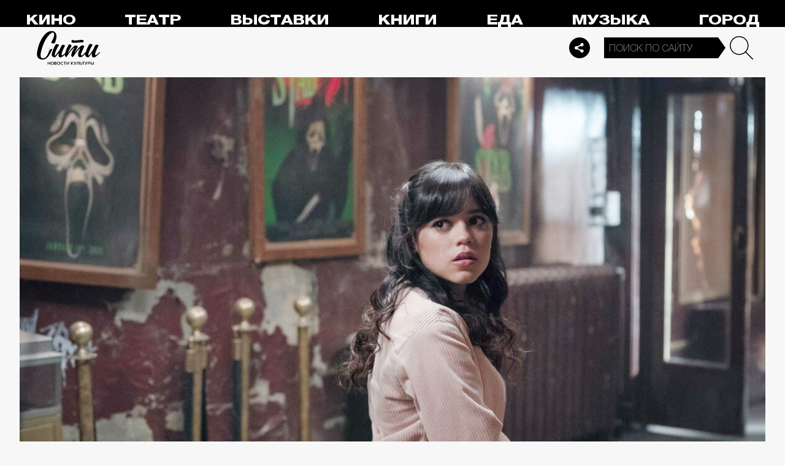

--- FILE ---
content_type: image/svg+xml
request_url: https://thecity.m24.ru/img/e/li2.svg
body_size: 95
content:
<svg xmlns="http://www.w3.org/2000/svg" data-name="Layer 1" viewBox="0 0 782.66 900"><path d="M554.97 900h227.69V0H611.89L227.68 488.57V0H0v900h170.76l384.21-488.57V900z" style="fill:#bfbfbf;stroke-width:0"/></svg>

--- FILE ---
content_type: application/javascript
request_url: https://smi2.ru/counter/settings?payload=CPelAxj0hp7lvDM6JDMwZWQyNDhjLTI3NDItNDUwZC1hZmMwLWU5MmMxOTRlNDgzMQ&cb=_callbacks____0mkihj1xa
body_size: 1524
content:
_callbacks____0mkihj1xa("[base64]");